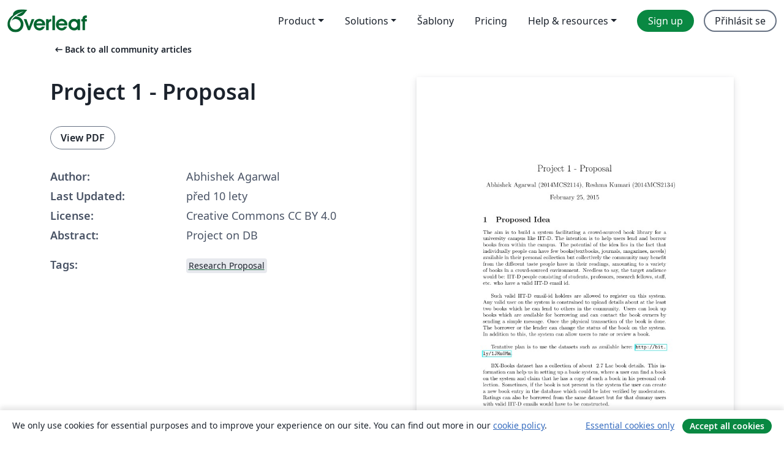

--- FILE ---
content_type: text/html; charset=utf-8
request_url: https://cs.overleaf.com/articles/project-1-proposal/mvbpmwvxmmqt
body_size: 10535
content:
<!DOCTYPE html><html lang="cs"><head><title translate="no">Project 1 - Proposal - Overleaf, Online LaTeX editor</title><meta name="twitter:title" content="Project 1 - Proposal"><meta name="og:title" content="Project 1 - Proposal"><meta name="description" content="Project on DB"><meta itemprop="description" content="Project on DB"><meta itemprop="image" content="https://writelatex.s3.amazonaws.com/published_ver/2455.jpeg?X-Amz-Expires=14400&amp;X-Amz-Date=20260115T084442Z&amp;X-Amz-Algorithm=AWS4-HMAC-SHA256&amp;X-Amz-Credential=AKIAWJBOALPNFPV7PVH5/20260115/us-east-1/s3/aws4_request&amp;X-Amz-SignedHeaders=host&amp;X-Amz-Signature=975fe924df071494b544a2658275eb1fa3ed5d2ea2cf2882ceba5900ca0a6705"><meta name="image" content="https://writelatex.s3.amazonaws.com/published_ver/2455.jpeg?X-Amz-Expires=14400&amp;X-Amz-Date=20260115T084442Z&amp;X-Amz-Algorithm=AWS4-HMAC-SHA256&amp;X-Amz-Credential=AKIAWJBOALPNFPV7PVH5/20260115/us-east-1/s3/aws4_request&amp;X-Amz-SignedHeaders=host&amp;X-Amz-Signature=975fe924df071494b544a2658275eb1fa3ed5d2ea2cf2882ceba5900ca0a6705"><meta itemprop="name" content="Overleaf, the Online LaTeX Editor"><meta name="twitter:card" content="summary"><meta name="twitter:site" content="@overleaf"><meta name="twitter:description" content="An online LaTeX editor that’s easy to use. No installation, real-time collaboration, version control, hundreds of LaTeX templates, and more."><meta name="twitter:image" content="https://cdn.overleaf.com/img/ol-brand/overleaf_og_logo.png"><meta property="fb:app_id" content="400474170024644"><meta property="og:description" content="An online LaTeX editor that’s easy to use. No installation, real-time collaboration, version control, hundreds of LaTeX templates, and more."><meta property="og:image" content="https://cdn.overleaf.com/img/ol-brand/overleaf_og_logo.png"><meta property="og:type" content="website"><meta name="viewport" content="width=device-width, initial-scale=1.0, user-scalable=yes"><link rel="icon" sizes="32x32" href="https://cdn.overleaf.com/favicon-32x32.png"><link rel="icon" sizes="16x16" href="https://cdn.overleaf.com/favicon-16x16.png"><link rel="icon" href="https://cdn.overleaf.com/favicon.svg" type="image/svg+xml"><link rel="apple-touch-icon" href="https://cdn.overleaf.com/apple-touch-icon.png"><link rel="mask-icon" href="https://cdn.overleaf.com/mask-favicon.svg" color="#046530"><link rel="canonical" href="https://cs.overleaf.com/articles/project-1-proposal/mvbpmwvxmmqt"><link rel="manifest" href="https://cdn.overleaf.com/web.sitemanifest"><link rel="stylesheet" href="https://cdn.overleaf.com/stylesheets/main-style-9424680c3249e8ee7e0f.css" id="main-stylesheet"><link rel="alternate" href="https://www.overleaf.com/articles/project-1-proposal/mvbpmwvxmmqt" hreflang="en"><link rel="alternate" href="https://cs.overleaf.com/articles/project-1-proposal/mvbpmwvxmmqt" hreflang="cs"><link rel="alternate" href="https://es.overleaf.com/articles/project-1-proposal/mvbpmwvxmmqt" hreflang="es"><link rel="alternate" href="https://pt.overleaf.com/articles/project-1-proposal/mvbpmwvxmmqt" hreflang="pt"><link rel="alternate" href="https://fr.overleaf.com/articles/project-1-proposal/mvbpmwvxmmqt" hreflang="fr"><link rel="alternate" href="https://de.overleaf.com/articles/project-1-proposal/mvbpmwvxmmqt" hreflang="de"><link rel="alternate" href="https://sv.overleaf.com/articles/project-1-proposal/mvbpmwvxmmqt" hreflang="sv"><link rel="alternate" href="https://tr.overleaf.com/articles/project-1-proposal/mvbpmwvxmmqt" hreflang="tr"><link rel="alternate" href="https://it.overleaf.com/articles/project-1-proposal/mvbpmwvxmmqt" hreflang="it"><link rel="alternate" href="https://cn.overleaf.com/articles/project-1-proposal/mvbpmwvxmmqt" hreflang="zh-CN"><link rel="alternate" href="https://no.overleaf.com/articles/project-1-proposal/mvbpmwvxmmqt" hreflang="no"><link rel="alternate" href="https://ru.overleaf.com/articles/project-1-proposal/mvbpmwvxmmqt" hreflang="ru"><link rel="alternate" href="https://da.overleaf.com/articles/project-1-proposal/mvbpmwvxmmqt" hreflang="da"><link rel="alternate" href="https://ko.overleaf.com/articles/project-1-proposal/mvbpmwvxmmqt" hreflang="ko"><link rel="alternate" href="https://ja.overleaf.com/articles/project-1-proposal/mvbpmwvxmmqt" hreflang="ja"><link rel="preload" href="https://cdn.overleaf.com/js/cs-json-fb27ef75d6c2ea15c8a3.js" as="script" nonce="R1BNBvrG5g3I9CgHp/HURw=="><script type="text/javascript" nonce="R1BNBvrG5g3I9CgHp/HURw==" id="ga-loader" data-ga-token="UA-112092690-1" data-ga-token-v4="G-RV4YBCCCWJ" data-cookie-domain=".overleaf.com" data-session-analytics-id="acf6a857-c0a1-4256-a02c-18dbe406be94">var gaSettings = document.querySelector('#ga-loader').dataset;
var gaid = gaSettings.gaTokenV4;
var gaToken = gaSettings.gaToken;
var cookieDomain = gaSettings.cookieDomain;
var sessionAnalyticsId = gaSettings.sessionAnalyticsId;
if(gaid) {
    var additionalGaConfig = sessionAnalyticsId ? { 'user_id': sessionAnalyticsId } : {};
    window.dataLayer = window.dataLayer || [];
    function gtag(){
        dataLayer.push(arguments);
    }
    gtag('js', new Date());
    gtag('config', gaid, { 'anonymize_ip': true, ...additionalGaConfig });
}
if (gaToken) {
    window.ga = window.ga || function () {
        (window.ga.q = window.ga.q || []).push(arguments);
    }, window.ga.l = 1 * new Date();
}
var loadGA = window.olLoadGA = function() {
    if (gaid) {
        var s = document.createElement('script');
        s.setAttribute('async', 'async');
        s.setAttribute('src', 'https://www.googletagmanager.com/gtag/js?id=' + gaid);
        document.querySelector('head').append(s);
    } 
    if (gaToken) {
        (function(i,s,o,g,r,a,m){i['GoogleAnalyticsObject']=r;i[r]=i[r]||function(){
        (i[r].q=i[r].q||[]).push(arguments)},i[r].l=1*new Date();a=s.createElement(o),
        m=s.getElementsByTagName(o)[0];a.async=1;a.src=g;m.parentNode.insertBefore(a,m)
        })(window,document,'script','//www.google-analytics.com/analytics.js','ga');
        ga('create', gaToken, cookieDomain.replace(/^\./, ""));
        ga('set', 'anonymizeIp', true);
        if (sessionAnalyticsId) {
            ga('set', 'userId', sessionAnalyticsId);
        }
        ga('send', 'pageview');
    }
};
// Check if consent given (features/cookie-banner)
var oaCookie = document.cookie.split('; ').find(function(cookie) {
    return cookie.startsWith('oa=');
});
if(oaCookie) {
    var oaCookieValue = oaCookie.split('=')[1];
    if(oaCookieValue === '1') {
        loadGA();
    }
}
</script><meta name="ol-csrfToken" content="dE20TMiU-VW4O5Z-lUeG4Dtmr6bAHGPFQsOg"><meta name="ol-baseAssetPath" content="https://cdn.overleaf.com/"><meta name="ol-mathJaxPath" content="/js/libs/mathjax-3.2.2/es5/tex-svg-full.js"><meta name="ol-dictionariesRoot" content="/js/dictionaries/0.0.3/"><meta name="ol-usersEmail" content=""><meta name="ol-ab" data-type="json" content="{}"><meta name="ol-user_id"><meta name="ol-i18n" data-type="json" content="{&quot;currentLangCode&quot;:&quot;cs&quot;}"><meta name="ol-ExposedSettings" data-type="json" content="{&quot;isOverleaf&quot;:true,&quot;appName&quot;:&quot;Overleaf&quot;,&quot;adminEmail&quot;:&quot;support@overleaf.com&quot;,&quot;dropboxAppName&quot;:&quot;Overleaf&quot;,&quot;ieeeBrandId&quot;:15,&quot;hasAffiliationsFeature&quot;:true,&quot;hasSamlFeature&quot;:true,&quot;samlInitPath&quot;:&quot;/saml/ukamf/init&quot;,&quot;hasLinkUrlFeature&quot;:true,&quot;hasLinkedProjectFileFeature&quot;:true,&quot;hasLinkedProjectOutputFileFeature&quot;:true,&quot;siteUrl&quot;:&quot;https://www.overleaf.com&quot;,&quot;emailConfirmationDisabled&quot;:false,&quot;maxEntitiesPerProject&quot;:2000,&quot;maxUploadSize&quot;:52428800,&quot;projectUploadTimeout&quot;:120000,&quot;recaptchaSiteKey&quot;:&quot;6LebiTwUAAAAAMuPyjA4pDA4jxPxPe2K9_ndL74Q&quot;,&quot;recaptchaDisabled&quot;:{&quot;invite&quot;:true,&quot;login&quot;:false,&quot;passwordReset&quot;:false,&quot;register&quot;:false,&quot;addEmail&quot;:false},&quot;textExtensions&quot;:[&quot;tex&quot;,&quot;latex&quot;,&quot;sty&quot;,&quot;cls&quot;,&quot;bst&quot;,&quot;bib&quot;,&quot;bibtex&quot;,&quot;txt&quot;,&quot;tikz&quot;,&quot;mtx&quot;,&quot;rtex&quot;,&quot;md&quot;,&quot;asy&quot;,&quot;lbx&quot;,&quot;bbx&quot;,&quot;cbx&quot;,&quot;m&quot;,&quot;lco&quot;,&quot;dtx&quot;,&quot;ins&quot;,&quot;ist&quot;,&quot;def&quot;,&quot;clo&quot;,&quot;ldf&quot;,&quot;rmd&quot;,&quot;lua&quot;,&quot;gv&quot;,&quot;mf&quot;,&quot;yml&quot;,&quot;yaml&quot;,&quot;lhs&quot;,&quot;mk&quot;,&quot;xmpdata&quot;,&quot;cfg&quot;,&quot;rnw&quot;,&quot;ltx&quot;,&quot;inc&quot;],&quot;editableFilenames&quot;:[&quot;latexmkrc&quot;,&quot;.latexmkrc&quot;,&quot;makefile&quot;,&quot;gnumakefile&quot;],&quot;validRootDocExtensions&quot;:[&quot;tex&quot;,&quot;Rtex&quot;,&quot;ltx&quot;,&quot;Rnw&quot;],&quot;fileIgnorePattern&quot;:&quot;**/{{__MACOSX,.git,.texpadtmp,.R}{,/**},.!(latexmkrc),*.{dvi,aux,log,toc,out,pdfsync,synctex,synctex(busy),fdb_latexmk,fls,nlo,ind,glo,gls,glg,bbl,blg,doc,docx,gz,swp}}&quot;,&quot;sentryAllowedOriginRegex&quot;:&quot;^(https://[a-z]+\\\\.overleaf.com|https://cdn.overleaf.com|https://compiles.overleafusercontent.com)/&quot;,&quot;sentryDsn&quot;:&quot;https://4f0989f11cb54142a5c3d98b421b930a@app.getsentry.com/34706&quot;,&quot;sentryEnvironment&quot;:&quot;production&quot;,&quot;sentryRelease&quot;:&quot;e47937cf16ef31bc5a90b9b58449d2c195e831c2&quot;,&quot;hotjarId&quot;:&quot;5148484&quot;,&quot;hotjarVersion&quot;:&quot;6&quot;,&quot;enableSubscriptions&quot;:true,&quot;gaToken&quot;:&quot;UA-112092690-1&quot;,&quot;gaTokenV4&quot;:&quot;G-RV4YBCCCWJ&quot;,&quot;propensityId&quot;:&quot;propensity-001384&quot;,&quot;cookieDomain&quot;:&quot;.overleaf.com&quot;,&quot;templateLinks&quot;:[{&quot;name&quot;:&quot;Journal articles&quot;,&quot;url&quot;:&quot;/gallery/tagged/academic-journal&quot;,&quot;trackingKey&quot;:&quot;academic-journal&quot;},{&quot;name&quot;:&quot;Books&quot;,&quot;url&quot;:&quot;/gallery/tagged/book&quot;,&quot;trackingKey&quot;:&quot;book&quot;},{&quot;name&quot;:&quot;Formal letters&quot;,&quot;url&quot;:&quot;/gallery/tagged/formal-letter&quot;,&quot;trackingKey&quot;:&quot;formal-letter&quot;},{&quot;name&quot;:&quot;Assignments&quot;,&quot;url&quot;:&quot;/gallery/tagged/homework&quot;,&quot;trackingKey&quot;:&quot;homework-assignment&quot;},{&quot;name&quot;:&quot;Posters&quot;,&quot;url&quot;:&quot;/gallery/tagged/poster&quot;,&quot;trackingKey&quot;:&quot;poster&quot;},{&quot;name&quot;:&quot;Presentations&quot;,&quot;url&quot;:&quot;/gallery/tagged/presentation&quot;,&quot;trackingKey&quot;:&quot;presentation&quot;},{&quot;name&quot;:&quot;Reports&quot;,&quot;url&quot;:&quot;/gallery/tagged/report&quot;,&quot;trackingKey&quot;:&quot;lab-report&quot;},{&quot;name&quot;:&quot;CVs and résumés&quot;,&quot;url&quot;:&quot;/gallery/tagged/cv&quot;,&quot;trackingKey&quot;:&quot;cv&quot;},{&quot;name&quot;:&quot;Theses&quot;,&quot;url&quot;:&quot;/gallery/tagged/thesis&quot;,&quot;trackingKey&quot;:&quot;thesis&quot;},{&quot;name&quot;:&quot;view_all&quot;,&quot;url&quot;:&quot;/latex/templates&quot;,&quot;trackingKey&quot;:&quot;view-all&quot;}],&quot;labsEnabled&quot;:true,&quot;wikiEnabled&quot;:true,&quot;templatesEnabled&quot;:true,&quot;cioWriteKey&quot;:&quot;2530db5896ec00db632a&quot;,&quot;cioSiteId&quot;:&quot;6420c27bb72163938e7d&quot;,&quot;linkedInInsightsPartnerId&quot;:&quot;7472905&quot;}"><meta name="ol-splitTestVariants" data-type="json" content="{&quot;hotjar-marketing&quot;:&quot;default&quot;}"><meta name="ol-splitTestInfo" data-type="json" content="{&quot;hotjar-marketing&quot;:{&quot;phase&quot;:&quot;release&quot;,&quot;badgeInfo&quot;:{&quot;tooltipText&quot;:&quot;&quot;,&quot;url&quot;:&quot;&quot;}}}"><meta name="ol-algolia" data-type="json" content="{&quot;appId&quot;:&quot;SK53GL4JLY&quot;,&quot;apiKey&quot;:&quot;9ac63d917afab223adbd2cd09ad0eb17&quot;,&quot;indexes&quot;:{&quot;wiki&quot;:&quot;learn-wiki&quot;,&quot;gallery&quot;:&quot;gallery-production&quot;}}"><meta name="ol-isManagedAccount" data-type="boolean"><meta name="ol-shouldLoadHotjar" data-type="boolean"></head><body class="website-redesign" data-theme="default"><a class="skip-to-content" href="#main-content">Skip to content</a><nav class="navbar navbar-default navbar-main navbar-expand-lg website-redesign-navbar" aria-label="Primary"><div class="container-fluid navbar-container"><div class="navbar-header"><a class="navbar-brand" href="/" aria-label="Overleaf"><div class="navbar-logo"></div></a></div><button class="navbar-toggler collapsed" id="navbar-toggle-btn" type="button" data-bs-toggle="collapse" data-bs-target="#navbar-main-collapse" aria-controls="navbar-main-collapse" aria-expanded="false" aria-label="Toggle Pro navigaci"><span class="material-symbols" aria-hidden="true" translate="no">menu</span></button><div class="navbar-collapse collapse" id="navbar-main-collapse"><ul class="nav navbar-nav navbar-right ms-auto" role="menubar"><!-- loop over header_extras--><li class="dropdown subdued" role="none"><button class="dropdown-toggle" aria-haspopup="true" aria-expanded="false" data-bs-toggle="dropdown" role="menuitem" event-tracking="menu-expand" event-tracking-mb="true" event-tracking-trigger="click" event-segmentation="{&quot;item&quot;:&quot;product&quot;,&quot;location&quot;:&quot;top-menu&quot;}">Product</button><ul class="dropdown-menu dropdown-menu-end" role="menu"><li role="none"><a class="dropdown-item" role="menuitem" href="/about/features-overview" event-tracking="menu-click" event-tracking-mb="true" event-tracking-trigger="click" event-segmentation='{"item":"premium-features","location":"top-menu"}'>Vlastnosti</a></li><li role="none"><a class="dropdown-item" role="menuitem" href="/about/ai-features" event-tracking="menu-click" event-tracking-mb="true" event-tracking-trigger="click" event-segmentation='{"item":"ai-features","location":"top-menu"}'>AI</a></li></ul></li><li class="dropdown subdued" role="none"><button class="dropdown-toggle" aria-haspopup="true" aria-expanded="false" data-bs-toggle="dropdown" role="menuitem" event-tracking="menu-expand" event-tracking-mb="true" event-tracking-trigger="click" event-segmentation="{&quot;item&quot;:&quot;solutions&quot;,&quot;location&quot;:&quot;top-menu&quot;}">Solutions</button><ul class="dropdown-menu dropdown-menu-end" role="menu"><li role="none"><a class="dropdown-item" role="menuitem" href="/for/enterprises" event-tracking="menu-click" event-tracking-mb="true" event-tracking-trigger="click" event-segmentation='{"item":"enterprises","location":"top-menu"}'>For business</a></li><li role="none"><a class="dropdown-item" role="menuitem" href="/for/universities" event-tracking="menu-click" event-tracking-mb="true" event-tracking-trigger="click" event-segmentation='{"item":"universities","location":"top-menu"}'>For universities</a></li><li role="none"><a class="dropdown-item" role="menuitem" href="/for/government" event-tracking="menu-click" event-tracking-mb="true" event-tracking-trigger="click" event-segmentation='{"item":"government","location":"top-menu"}'>For government</a></li><li role="none"><a class="dropdown-item" role="menuitem" href="/for/publishers" event-tracking="menu-click" event-tracking-mb="true" event-tracking-trigger="click" event-segmentation='{"item":"publishers","location":"top-menu"}'>For publishers</a></li><li role="none"><a class="dropdown-item" role="menuitem" href="/about/customer-stories" event-tracking="menu-click" event-tracking-mb="true" event-tracking-trigger="click" event-segmentation='{"item":"customer-stories","location":"top-menu"}'>Customer stories</a></li></ul></li><li class="subdued" role="none"><a class="nav-link subdued" role="menuitem" href="/latex/templates" event-tracking="menu-click" event-tracking-mb="true" event-tracking-trigger="click" event-segmentation='{"item":"templates","location":"top-menu"}'>Šablony</a></li><li class="subdued" role="none"><a class="nav-link subdued" role="menuitem" href="/user/subscription/plans" event-tracking="menu-click" event-tracking-mb="true" event-tracking-trigger="click" event-segmentation='{"item":"pricing","location":"top-menu"}'>Pricing</a></li><li class="dropdown subdued nav-item-help" role="none"><button class="dropdown-toggle" aria-haspopup="true" aria-expanded="false" data-bs-toggle="dropdown" role="menuitem" event-tracking="menu-expand" event-tracking-mb="true" event-tracking-trigger="click" event-segmentation="{&quot;item&quot;:&quot;help-and-resources&quot;,&quot;location&quot;:&quot;top-menu&quot;}">Help & resources</button><ul class="dropdown-menu dropdown-menu-end" role="menu"><li role="none"><a class="dropdown-item" role="menuitem" href="/learn" event-tracking="menu-click" event-tracking-mb="true" event-tracking-trigger="click" event-segmentation='{"item":"learn","location":"top-menu"}'>Dokumentace</a></li><li role="none"><a class="dropdown-item" role="menuitem" href="/for/community/resources" event-tracking="menu-click" event-tracking-mb="true" event-tracking-trigger="click" event-segmentation='{"item":"help-guides","location":"top-menu"}'>Help guides</a></li><li role="none"><a class="dropdown-item" role="menuitem" href="/about/why-latex" event-tracking="menu-click" event-tracking-mb="true" event-tracking-trigger="click" event-segmentation='{"item":"why-latex","location":"top-menu"}'>Why LaTeX?</a></li><li role="none"><a class="dropdown-item" role="menuitem" href="/blog" event-tracking="menu-click" event-tracking-mb="true" event-tracking-trigger="click" event-segmentation='{"item":"blog","location":"top-menu"}'>Blog</a></li><li role="none"><a class="dropdown-item" role="menuitem" data-ol-open-contact-form-modal="contact-us" data-bs-target="#contactUsModal" href data-bs-toggle="modal" event-tracking="menu-click" event-tracking-mb="true" event-tracking-trigger="click" event-segmentation='{"item":"contact","location":"top-menu"}'><span>Kontaktujte nás</span></a></li></ul></li><!-- logged out--><!-- register link--><li class="primary" role="none"><a class="nav-link" role="menuitem" href="/register" event-tracking="menu-click" event-tracking-action="clicked" event-tracking-trigger="click" event-tracking-mb="true" event-segmentation='{"page":"/articles/project-1-proposal/mvbpmwvxmmqt","item":"register","location":"top-menu"}'>Sign up</a></li><!-- login link--><li role="none"><a class="nav-link" role="menuitem" href="/login" event-tracking="menu-click" event-tracking-action="clicked" event-tracking-trigger="click" event-tracking-mb="true" event-segmentation='{"page":"/articles/project-1-proposal/mvbpmwvxmmqt","item":"login","location":"top-menu"}'>Přihlásit se</a></li><!-- projects link and account menu--></ul></div></div></nav><main class="gallery content content-page" id="main-content"><div class="container"><div class="row previous-page-link-container"><div class="col-lg-6"><a class="previous-page-link" href="/articles"><span class="material-symbols material-symbols-rounded" aria-hidden="true" translate="no">arrow_left_alt</span>Back to all community articles</a></div></div><div class="row"><div class="col-md-6 template-item-left-section"><div class="row"><div class="col-md-12"><div class="gallery-item-title"><h1 class="h2">Project 1 - Proposal</h1></div></div></div><div class="row cta-links-container"><div class="col-md-12 cta-links"><a class="btn btn-secondary cta-link" href="/articles/project-1-proposal/mvbpmwvxmmqt.pdf" target="_blank" event-tracking-mb="true" event-tracking="gallery-download-pdf" event-tracking-trigger="click">View PDF</a></div></div><div class="template-details-container"><div class="template-detail"><div><b>Author:</b></div><div>Abhishek Agarwal</div></div><div class="template-detail"><div><b>Last Updated:</b></div><div><span data-bs-toggle="tooltip" data-bs-placement="bottom" data-timestamp-for-title="1445027220">před 10 lety</span></div></div><div class="template-detail"><div><b>License:</b></div><div>Creative Commons CC BY 4.0</div></div><div class="template-detail"><div><b>Abstract:</b></div><div class="gallery-abstract" data-ol-mathjax><p>Project on DB</p></div></div><div class="template-detail tags"><div><b>Tags:</b></div><div><div class="badge-link-list"><a class="badge-link badge-link-light" href="/gallery/tagged/research-proposal"><span class="badge text-dark bg-light"><span class="badge-content" data-badge-tooltip data-bs-placement="bottom" data-bs-title="Research Proposal">Research Proposal</span></span></a></div></div></div></div></div><div class="col-md-6 template-item-right-section"><div class="entry"><div class="row"><div class="col-md-12"><div class="gallery-large-pdf-preview"><img src="https://writelatex.s3.amazonaws.com/published_ver/2455.jpeg?X-Amz-Expires=14400&amp;X-Amz-Date=20260115T084442Z&amp;X-Amz-Algorithm=AWS4-HMAC-SHA256&amp;X-Amz-Credential=AKIAWJBOALPNFPV7PVH5/20260115/us-east-1/s3/aws4_request&amp;X-Amz-SignedHeaders=host&amp;X-Amz-Signature=975fe924df071494b544a2658275eb1fa3ed5d2ea2cf2882ceba5900ca0a6705" alt="Project 1 - Proposal"></div></div></div></div></div></div><div class="row section-row"><div class="col-md-12"><div class="begin-now-card"><div class="card card-pattern"><div class="card-body"><p class="dm-mono"><span class="font-size-display-xs"><span class="text-purple-bright">\begin</span><wbr><span class="text-green-bright">{</span><span>now</span><span class="text-green-bright">}</span></span></p><p>Discover why over 20 million people worldwide trust Overleaf with their work.</p><p class="card-links"><a class="btn btn-primary card-link" href="/register">Sign up for free</a><a class="btn card-link btn-secondary" href="/user/subscription/plans">Explore all plans</a></p></div></div></div></div></div></div></main><footer class="fat-footer hidden-print website-redesign-fat-footer"><div class="fat-footer-container"><div class="fat-footer-sections"><div class="footer-section" id="footer-brand"><a class="footer-brand" href="/" aria-label="Overleaf"></a></div><div class="footer-section"><h2 class="footer-section-heading">About</h2><ul class="list-unstyled"><li><a href="/about">About us</a></li><li><a href="https://digitalscience.pinpointhq.com/">Careers</a></li><li><a href="/blog">Blog</a></li></ul></div><div class="footer-section"><h2 class="footer-section-heading">Solutions</h2><ul class="list-unstyled"><li><a href="/for/enterprises">For business</a></li><li><a href="/for/universities">For universities</a></li><li><a href="/for/government">For government</a></li><li><a href="/for/publishers">For publishers</a></li><li><a href="/about/customer-stories">Customer stories</a></li></ul></div><div class="footer-section"><h2 class="footer-section-heading">Learn</h2><ul class="list-unstyled"><li><a href="/learn/latex/Learn_LaTeX_in_30_minutes">Learn LaTeX in 30 minutes</a></li><li><a href="/latex/templates">Šablony</a></li><li><a href="/events/webinars">Webinars</a></li><li><a href="/learn/latex/Tutorials">Tutorials</a></li><li><a href="/learn/latex/Inserting_Images">How to insert images</a></li><li><a href="/learn/latex/Tables">How to create tables</a></li></ul></div><div class="footer-section"><h2 class="footer-section-heading">Pricing</h2><ul class="list-unstyled"><li><a href="/user/subscription/plans?itm_referrer=footer-for-indv">For individuals</a></li><li><a href="/user/subscription/plans?plan=group&amp;itm_referrer=footer-for-groups">For groups and organizations</a></li><li><a href="/user/subscription/plans?itm_referrer=footer-for-students#student-annual">For students</a></li></ul></div><div class="footer-section"><h2 class="footer-section-heading">Get involved</h2><ul class="list-unstyled"><li><a href="https://forms.gle/67PSpN1bLnjGCmPQ9">Let us know what you think</a></li></ul></div><div class="footer-section"><h2 class="footer-section-heading">Nápověda</h2><ul class="list-unstyled"><li><a href="/learn">Documentation </a></li><li><a href="/contact">Contact us </a></li><li><a href="https://status.overleaf.com/">Website status</a></li></ul></div></div><div class="fat-footer-base"><div class="fat-footer-base-section fat-footer-base-meta"><div class="fat-footer-base-item"><div class="fat-footer-base-copyright">© 2026 Overleaf</div><a href="/legal">Privacy and Terms</a><a href="https://www.digital-science.com/security-certifications/">Compliance</a></div><ul class="fat-footer-base-item list-unstyled fat-footer-base-language"><li class="dropdown dropup subdued language-picker" dropdown><button class="btn btn-link btn-inline-link" id="language-picker-toggle" dropdown-toggle data-ol-lang-selector-tooltip data-bs-toggle="dropdown" aria-haspopup="true" aria-expanded="false" aria-label="Select Jazyk" tooltip="Jazyk" title="Jazyk"><span class="material-symbols" aria-hidden="true" translate="no">translate</span>&nbsp;<span class="language-picker-text">Čeština</span></button><ul class="dropdown-menu dropdown-menu-sm-width" role="menu" aria-labelledby="language-picker-toggle"><li class="dropdown-header">Jazyk</li><li class="lng-option"><a class="menu-indent dropdown-item" href="https://www.overleaf.com/articles/project-1-proposal/mvbpmwvxmmqt" role="menuitem" aria-selected="false">English</a></li><li class="lng-option"><a class="menu-indent dropdown-item active" href="https://cs.overleaf.com/articles/project-1-proposal/mvbpmwvxmmqt" role="menuitem" aria-selected="true">Čeština<span class="material-symbols dropdown-item-trailing-icon" aria-hidden="true" translate="no">check</span></a></li><li class="lng-option"><a class="menu-indent dropdown-item" href="https://es.overleaf.com/articles/project-1-proposal/mvbpmwvxmmqt" role="menuitem" aria-selected="false">Español</a></li><li class="lng-option"><a class="menu-indent dropdown-item" href="https://pt.overleaf.com/articles/project-1-proposal/mvbpmwvxmmqt" role="menuitem" aria-selected="false">Português</a></li><li class="lng-option"><a class="menu-indent dropdown-item" href="https://fr.overleaf.com/articles/project-1-proposal/mvbpmwvxmmqt" role="menuitem" aria-selected="false">Français</a></li><li class="lng-option"><a class="menu-indent dropdown-item" href="https://de.overleaf.com/articles/project-1-proposal/mvbpmwvxmmqt" role="menuitem" aria-selected="false">Deutsch</a></li><li class="lng-option"><a class="menu-indent dropdown-item" href="https://sv.overleaf.com/articles/project-1-proposal/mvbpmwvxmmqt" role="menuitem" aria-selected="false">Svenska</a></li><li class="lng-option"><a class="menu-indent dropdown-item" href="https://tr.overleaf.com/articles/project-1-proposal/mvbpmwvxmmqt" role="menuitem" aria-selected="false">Türkçe</a></li><li class="lng-option"><a class="menu-indent dropdown-item" href="https://it.overleaf.com/articles/project-1-proposal/mvbpmwvxmmqt" role="menuitem" aria-selected="false">Italiano</a></li><li class="lng-option"><a class="menu-indent dropdown-item" href="https://cn.overleaf.com/articles/project-1-proposal/mvbpmwvxmmqt" role="menuitem" aria-selected="false">简体中文</a></li><li class="lng-option"><a class="menu-indent dropdown-item" href="https://no.overleaf.com/articles/project-1-proposal/mvbpmwvxmmqt" role="menuitem" aria-selected="false">Norsk</a></li><li class="lng-option"><a class="menu-indent dropdown-item" href="https://ru.overleaf.com/articles/project-1-proposal/mvbpmwvxmmqt" role="menuitem" aria-selected="false">Русский</a></li><li class="lng-option"><a class="menu-indent dropdown-item" href="https://da.overleaf.com/articles/project-1-proposal/mvbpmwvxmmqt" role="menuitem" aria-selected="false">Dansk</a></li><li class="lng-option"><a class="menu-indent dropdown-item" href="https://ko.overleaf.com/articles/project-1-proposal/mvbpmwvxmmqt" role="menuitem" aria-selected="false">한국어</a></li><li class="lng-option"><a class="menu-indent dropdown-item" href="https://ja.overleaf.com/articles/project-1-proposal/mvbpmwvxmmqt" role="menuitem" aria-selected="false">日本語</a></li></ul></li></ul></div><div class="fat-footer-base-section fat-footer-base-social"><div class="fat-footer-base-item"><a class="fat-footer-social x-logo" href="https://x.com/overleaf"><svg xmlns="http://www.w3.org/2000/svg" viewBox="0 0 1200 1227" height="25"><path d="M714.163 519.284L1160.89 0H1055.03L667.137 450.887L357.328 0H0L468.492 681.821L0 1226.37H105.866L515.491 750.218L842.672 1226.37H1200L714.137 519.284H714.163ZM569.165 687.828L521.697 619.934L144.011 79.6944H306.615L611.412 515.685L658.88 583.579L1055.08 1150.3H892.476L569.165 687.854V687.828Z"></path></svg><span class="visually-hidden">Overleaf on X</span></a><a class="fat-footer-social facebook-logo" href="https://www.facebook.com/overleaf.editor"><svg xmlns="http://www.w3.org/2000/svg" viewBox="0 0 666.66668 666.66717" height="25"><defs><clipPath id="a" clipPathUnits="userSpaceOnUse"><path d="M0 700h700V0H0Z"></path></clipPath></defs><g clip-path="url(#a)" transform="matrix(1.33333 0 0 -1.33333 -133.333 800)"><path class="background" d="M0 0c0 138.071-111.929 250-250 250S-500 138.071-500 0c0-117.245 80.715-215.622 189.606-242.638v166.242h-51.552V0h51.552v32.919c0 85.092 38.508 124.532 122.048 124.532 15.838 0 43.167-3.105 54.347-6.211V81.986c-5.901.621-16.149.932-28.882.932-40.993 0-56.832-15.528-56.832-55.9V0h81.659l-14.028-76.396h-67.631v-171.773C-95.927-233.218 0-127.818 0 0" fill="#0866ff" transform="translate(600 350)"></path><path class="text" d="m0 0 14.029 76.396H-67.63v27.019c0 40.372 15.838 55.899 56.831 55.899 12.733 0 22.981-.31 28.882-.931v69.253c-11.18 3.106-38.509 6.212-54.347 6.212-83.539 0-122.048-39.441-122.048-124.533V76.396h-51.552V0h51.552v-166.242a250.559 250.559 0 0 1 60.394-7.362c10.254 0 20.358.632 30.288 1.831V0Z" fill="#fff" transform="translate(447.918 273.604)"></path></g></svg><span class="visually-hidden">Overleaf on Facebook</span></a><a class="fat-footer-social linkedin-logo" href="https://www.linkedin.com/company/writelatex-limited"><svg xmlns="http://www.w3.org/2000/svg" viewBox="0 0 72 72" height="25"><g fill="none" fill-rule="evenodd"><path class="background" fill="#0B66C3" d="M8 72h56a8 8 0 0 0 8-8V8a8 8 0 0 0-8-8H8a8 8 0 0 0-8 8v56a8 8 0 0 0 8 8"></path><path class="text" fill="#FFF" d="M62 62H51.316V43.802c0-4.99-1.896-7.777-5.845-7.777-4.296 0-6.54 2.901-6.54 7.777V62H28.632V27.333H38.93v4.67s3.096-5.729 10.453-5.729c7.353 0 12.617 4.49 12.617 13.777zM16.35 22.794c-3.508 0-6.35-2.864-6.35-6.397C10 12.864 12.842 10 16.35 10c3.507 0 6.347 2.864 6.347 6.397 0 3.533-2.84 6.397-6.348 6.397ZM11.032 62h10.736V27.333H11.033V62"></path></g></svg><span class="visually-hidden">Overleaf on LinkedIn</span></a></div></div></div></div></footer><section class="cookie-banner hidden-print hidden" aria-label="Cookie banner"><div class="cookie-banner-content">We only use cookies for essential purposes and to improve your experience on our site. You can find out more in our <a href="/legal#Cookies">cookie policy</a>.</div><div class="cookie-banner-actions"><button class="btn btn-link btn-sm" type="button" data-ol-cookie-banner-set-consent="essential">Essential cookies only</button><button class="btn btn-primary btn-sm" type="button" data-ol-cookie-banner-set-consent="all">Accept all cookies</button></div></section><div class="modal fade" id="contactUsModal" tabindex="-1" aria-labelledby="contactUsModalLabel" data-ol-contact-form-modal="contact-us"><div class="modal-dialog"><form name="contactForm" data-ol-async-form data-ol-contact-form data-ol-contact-form-with-search="true" role="form" aria-label="Kontaktujte nás" action="/support"><input name="inbox" type="hidden" value="support"><div class="modal-content"><div class="modal-header"><h4 class="modal-title" id="contactUsModalLabel">Buďte v kontaktu</h4><button class="btn-close" type="button" data-bs-dismiss="modal" aria-label="Zavřít"><span aria-hidden="true"></span></button></div><div class="modal-body"><div data-ol-not-sent><div class="modal-form-messages"><div class="form-messages-bottom-margin" data-ol-form-messages-new-style="" role="alert"></div><div class="notification notification-type-error" hidden data-ol-custom-form-message="error_performing_request" role="alert" aria-live="polite"><div class="notification-icon"><span class="material-symbols" aria-hidden="true" translate="no">error</span></div><div class="notification-content text-left">Something went wrong. Please try again..</div></div></div><label class="form-label" for="contact-us-email-102">Email</label><div class="mb-3"><input class="form-control" name="email" id="contact-us-email-102" required type="email" spellcheck="false" maxlength="255" value="" data-ol-contact-form-email-input></div><div class="form-group"><label class="form-label" for="contact-us-subject-102">Subject</label><div class="mb-3"><input class="form-control" name="subject" id="contact-us-subject-102" required autocomplete="off" maxlength="255"><div data-ol-search-results-wrapper hidden><ul class="dropdown-menu contact-suggestions-dropdown show" data-ol-search-results aria-role="region" aria-label="Help articles matching your subject"><li class="dropdown-header">Have you checked our <a href="/learn/kb" target="_blank">knowledge base</a>?</li><li><hr class="dropdown-divider"></li><div data-ol-search-results-container></div></ul></div></div></div><label class="form-label" for="contact-us-sub-subject-102">What do you need help with?</label><div class="mb-3"><select class="form-select" name="subSubject" id="contact-us-sub-subject-102" required autocomplete="off"><option selected disabled>Please select…</option><option>Using LaTeX</option><option>Using the Overleaf Editor</option><option>Using Writefull</option><option>Logging in or managing your account</option><option>Managing your subscription</option><option>Using premium features</option><option>Contacting the Sales team</option><option>Other</option></select></div><label class="form-label" for="contact-us-project-url-102">Affected project URL (Dobrovolný)</label><div class="mb-3"><input class="form-control" name="projectUrl" id="contact-us-project-url-102"></div><label class="form-label" for="contact-us-message-102">Let us know how we can help</label><div class="mb-3"><textarea class="form-control contact-us-modal-textarea" name="message" id="contact-us-message-102" required type="text"></textarea></div><div class="mb-3 d-none"><label class="visually-hidden" for="important-message">Important message</label><input class="form-control" name="important_message" id="important-message"></div></div><div class="mt-2" data-ol-sent hidden><h5 class="message-received">Message received</h5><p>Thanks for getting in touch. Our team will get back to you by email as soon as possible.</p><p>Email:&nbsp;<span data-ol-contact-form-thank-you-email></span></p></div></div><div class="modal-footer" data-ol-not-sent><button class="btn btn-primary" type="submit" data-ol-disabled-inflight event-tracking="form-submitted-contact-us" event-tracking-mb="true" event-tracking-trigger="click" event-segmentation="{&quot;location&quot;:&quot;contact-us-form&quot;}"><span data-ol-inflight="idle">Send message</span><span hidden data-ol-inflight="pending">Sending&hellip;</span></button></div></div></form></div></div></body><script type="text/javascript" nonce="R1BNBvrG5g3I9CgHp/HURw==" src="https://cdn.overleaf.com/js/runtime-3e9207e0c11047db14b2.js"></script><script type="text/javascript" nonce="R1BNBvrG5g3I9CgHp/HURw==" src="https://cdn.overleaf.com/js/27582-79e5ed8c65f6833386ec.js"></script><script type="text/javascript" nonce="R1BNBvrG5g3I9CgHp/HURw==" src="https://cdn.overleaf.com/js/29088-e3f6cf68f932ee256fec.js"></script><script type="text/javascript" nonce="R1BNBvrG5g3I9CgHp/HURw==" src="https://cdn.overleaf.com/js/8732-61de629a6fc4a719a5e1.js"></script><script type="text/javascript" nonce="R1BNBvrG5g3I9CgHp/HURw==" src="https://cdn.overleaf.com/js/11229-f88489299ead995b1003.js"></script><script type="text/javascript" nonce="R1BNBvrG5g3I9CgHp/HURw==" src="https://cdn.overleaf.com/js/bootstrap-6faaf78625873fafb726.js"></script><script type="text/javascript" nonce="R1BNBvrG5g3I9CgHp/HURw==" src="https://cdn.overleaf.com/js/27582-79e5ed8c65f6833386ec.js"></script><script type="text/javascript" nonce="R1BNBvrG5g3I9CgHp/HURw==" src="https://cdn.overleaf.com/js/29088-e3f6cf68f932ee256fec.js"></script><script type="text/javascript" nonce="R1BNBvrG5g3I9CgHp/HURw==" src="https://cdn.overleaf.com/js/62382-0a4f25c3829fc56de629.js"></script><script type="text/javascript" nonce="R1BNBvrG5g3I9CgHp/HURw==" src="https://cdn.overleaf.com/js/16164-b8450ba94d9bab0bbae1.js"></script><script type="text/javascript" nonce="R1BNBvrG5g3I9CgHp/HURw==" src="https://cdn.overleaf.com/js/45250-424aec613d067a9a3e96.js"></script><script type="text/javascript" nonce="R1BNBvrG5g3I9CgHp/HURw==" src="https://cdn.overleaf.com/js/24686-731b5e0a16bfe66018de.js"></script><script type="text/javascript" nonce="R1BNBvrG5g3I9CgHp/HURw==" src="https://cdn.overleaf.com/js/99612-000be62f228c87d764b4.js"></script><script type="text/javascript" nonce="R1BNBvrG5g3I9CgHp/HURw==" src="https://cdn.overleaf.com/js/8732-61de629a6fc4a719a5e1.js"></script><script type="text/javascript" nonce="R1BNBvrG5g3I9CgHp/HURw==" src="https://cdn.overleaf.com/js/26348-e10ddc0eb984edb164b0.js"></script><script type="text/javascript" nonce="R1BNBvrG5g3I9CgHp/HURw==" src="https://cdn.overleaf.com/js/56215-8bbbe2cf23164e6294c4.js"></script><script type="text/javascript" nonce="R1BNBvrG5g3I9CgHp/HURw==" src="https://cdn.overleaf.com/js/22204-a9cc5e83c68d63a4e85e.js"></script><script type="text/javascript" nonce="R1BNBvrG5g3I9CgHp/HURw==" src="https://cdn.overleaf.com/js/47304-61d200ba111e63e2d34c.js"></script><script type="text/javascript" nonce="R1BNBvrG5g3I9CgHp/HURw==" src="https://cdn.overleaf.com/js/97910-33b5ae496770c42a6456.js"></script><script type="text/javascript" nonce="R1BNBvrG5g3I9CgHp/HURw==" src="https://cdn.overleaf.com/js/84586-354bd17e13382aba4161.js"></script><script type="text/javascript" nonce="R1BNBvrG5g3I9CgHp/HURw==" src="https://cdn.overleaf.com/js/97519-6759d15ea9ad7f4d6c85.js"></script><script type="text/javascript" nonce="R1BNBvrG5g3I9CgHp/HURw==" src="https://cdn.overleaf.com/js/81920-0120c779815f6c20abc9.js"></script><script type="text/javascript" nonce="R1BNBvrG5g3I9CgHp/HURw==" src="https://cdn.overleaf.com/js/99420-f66284da885ccc272b79.js"></script><script type="text/javascript" nonce="R1BNBvrG5g3I9CgHp/HURw==" src="https://cdn.overleaf.com/js/11229-f88489299ead995b1003.js"></script><script type="text/javascript" nonce="R1BNBvrG5g3I9CgHp/HURw==" src="https://cdn.overleaf.com/js/77474-c60464f50f9e7c4965bb.js"></script><script type="text/javascript" nonce="R1BNBvrG5g3I9CgHp/HURw==" src="https://cdn.overleaf.com/js/92439-14c18d886f5c8eb09f1b.js"></script><script type="text/javascript" nonce="R1BNBvrG5g3I9CgHp/HURw==" src="https://cdn.overleaf.com/js/771-e29b63a856e12bea8891.js"></script><script type="text/javascript" nonce="R1BNBvrG5g3I9CgHp/HURw==" src="https://cdn.overleaf.com/js/41735-7fa4bf6a02e25a4513fd.js"></script><script type="text/javascript" nonce="R1BNBvrG5g3I9CgHp/HURw==" src="https://cdn.overleaf.com/js/81331-ef104ada1a443273f6c2.js"></script><script type="text/javascript" nonce="R1BNBvrG5g3I9CgHp/HURw==" src="https://cdn.overleaf.com/js/modules/v2-templates/pages/gallery-10cda45d6b388ef1e9d8.js"></script><script type="text/javascript" nonce="R1BNBvrG5g3I9CgHp/HURw==" src="https://cdn.overleaf.com/js/27582-79e5ed8c65f6833386ec.js"></script><script type="text/javascript" nonce="R1BNBvrG5g3I9CgHp/HURw==" src="https://cdn.overleaf.com/js/tracking-68d16a86768b7bfb2b22.js"></script></html>